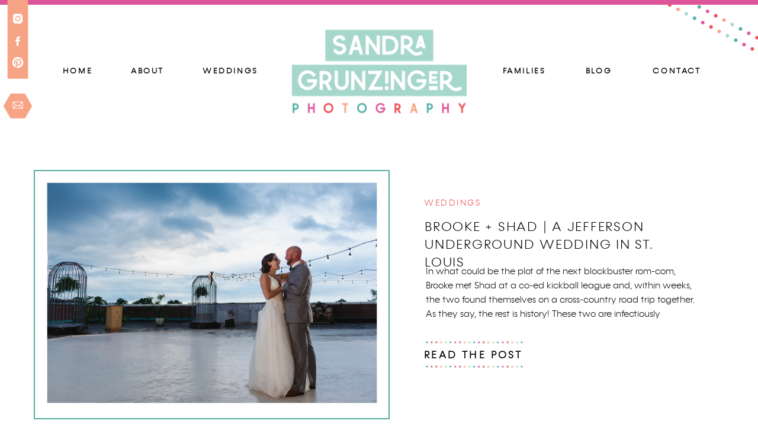

--- FILE ---
content_type: text/html; charset=UTF-8
request_url: https://grunzingerphoto.com/tag/lafayette-square-park/
body_size: 13326
content:
<!DOCTYPE html>
<html lang="en-US" class="d">
<head>

<meta charset="UTF-8" />
<meta name="viewport" content="width=device-width, initial-scale=1" />
<link rel="icon" type="image/png" href="//static.showit.co/200/H5vgc5DGRjSEwag_BMr-GA/159070/favicon-abbreviated.png" />



<style>
@font-face{font-family:Konnect Light;src:url('//static.showit.co/file/SYSm7fZBSuuhbhr5_bd8zA/shared/konnect-light-webfont.woff');}
@font-face{font-family:QUIRK;src:url('//static.showit.co/file/J6srI0OoSBGz88Y-Gq2HJA/shared/quirk.woff');}
@font-face{font-family:Western Love;src:url('//static.showit.co/file/X6nVwedQS1eY3RB-mbVJUw/shared/western_love_regular-webfont.woff');}
</style>
<script id="init_data" type="application/json">
{"mobile":{"w":320,"defaultTrIn":{"type":"fade"},"defaultTrOut":{"type":"fade"}},"desktop":{"w":1200,"defaultTrIn":{"type":"fade"},"defaultTrOut":{"type":"fade"}},"sid":"aedeqn14qyid44qudzpx1g","break":768,"assetURL":"//static.showit.co","contactFormId":"159070/288242","cfAction":"aHR0cHM6Ly9jbGllbnRzZXJ2aWNlLnNob3dpdC5jby9jb250YWN0Zm9ybQ==","sgAction":"aHR0cHM6Ly9jbGllbnRzZXJ2aWNlLnNob3dpdC5jby9zb2NpYWxncmlk","blockData":[{"slug":"mobile-header","visible":"m","states":[],"m":{"w":320,"h":134,"background":{"type":"color","color":"colors-7"},"locking":{"side":"st","scrollOffset":1},"tr":{"in":{"cl":"fadeIn","d":"0.5","dl":"0"},"out":{"cl":"fadeOut","d":"0.5","dl":"0"}}},"d":{"w":1200,"h":233,"background":{"type":"color","color":"colors-7"},"locking":{"scrollOffset":1},"tr":{"in":{"cl":"fadeIn","d":"0.5","dl":"0"},"out":{"cl":"fadeOut","d":"0.5","dl":"0"}}}},{"slug":"header","visible":"d","states":[],"m":{"w":320,"h":134,"background":{"type":"color","color":"colors-7"},"locking":{"side":"st","scrollOffset":1},"tr":{"in":{"cl":"fadeIn","d":"0.5","dl":"0"},"out":{"cl":"fadeOut","d":"0.5","dl":"0"}}},"d":{"w":1200,"h":240,"background":{"type":"color","color":"colors-7"},"locking":{"scrollOffset":1},"tr":{"in":{"cl":"fadeIn","d":"0.5","dl":"0"},"out":{"cl":"fadeOut","d":"0.5","dl":"0"}}}},{"slug":"post-layout-1","visible":"a","states":[],"m":{"w":320,"h":670,"background":{"type":"color","color":"#FFFFFF"},"nature":"dH","tr":{"in":{"cl":"fadeIn","d":"0.5","dl":"0"},"out":{"cl":"fadeOut","d":"0.5","dl":"0"}}},"d":{"w":1200,"h":540,"background":{"type":"color","color":"#FFFFFF"},"locking":{"offset":100},"nature":"dH","tr":{"in":{"cl":"fadeIn","d":"0.5","dl":"0"},"out":{"cl":"fadeOut","d":"0.5","dl":"0"}}},"ps":[{"trigger":"onscreen","type":"show","block":"scrolling-navigation"}]},{"slug":"post-layout-2","visible":"a","states":[],"m":{"w":320,"h":679,"background":{"type":"color","color":"#FFFFFF"},"nature":"dH","tr":{"in":{"cl":"fadeIn","d":"0.5","dl":"0"},"out":{"cl":"fadeOut","d":"0.5","dl":"0"}}},"d":{"w":1200,"h":514,"background":{"type":"color","color":"#FFFFFF"},"locking":{"offset":100},"nature":"dH","tr":{"in":{"cl":"fadeIn","d":"0.5","dl":"0"},"out":{"cl":"fadeOut","d":"0.5","dl":"0"}}}},{"slug":"end-post-loop","visible":"a","states":[],"m":{"w":320,"h":1,"background":{"type":"color","color":"#FFFFFF"},"tr":{"in":{"cl":"fadeIn","d":"0.5","dl":"0"},"out":{"cl":"fadeOut","d":"0.5","dl":"0"}}},"d":{"w":1200,"h":1,"background":{"type":"color","color":"#FFFFFF"},"tr":{"in":{"cl":"fadeIn","d":"0.5","dl":"0"},"out":{"cl":"fadeOut","d":"0.5","dl":"0"}}}},{"slug":"pagination","visible":"a","states":[],"m":{"w":320,"h":81,"background":{"type":"color","color":"colors-3:20"},"nature":"dH","tr":{"in":{"cl":"fadeIn","d":"0.5","dl":"0"},"out":{"cl":"fadeOut","d":"0.5","dl":"0"}}},"d":{"w":1200,"h":125,"background":{"type":"color","color":"colors-3:20"},"tr":{"in":{"cl":"fadeIn","d":"0.5","dl":"0"},"out":{"cl":"fadeOut","d":"0.5","dl":"0"}}}},{"slug":"footer","visible":"a","states":[],"m":{"w":320,"h":283,"background":{"type":"color","color":"colors-7"},"tr":{"in":{"cl":"fadeIn","d":"0.5","dl":"0"},"out":{"cl":"fadeOut","d":"0.5","dl":"0"}}},"d":{"w":1200,"h":324,"background":{"type":"color","color":"colors-7"},"aav":10,"tr":{"in":{"cl":"fadeIn","d":"0.5","dl":"0"},"out":{"cl":"fadeOut","d":"0.5","dl":"0"}}}},{"slug":"mobile-nav","visible":"m","states":[],"m":{"w":320,"h":492,"background":{"type":"color","color":"colors-7"},"locking":{"side":"t"},"tr":{"in":{"cl":"fadeIn","d":"0.5","dl":"0"},"out":{"cl":"fadeOut","d":"0.5","dl":"0"}}},"d":{"w":1200,"h":200,"background":{"type":"color","color":"colors-7"},"tr":{"in":{"cl":"fadeIn","d":"0.5","dl":"0"},"out":{"cl":"fadeOut","d":"0.5","dl":"0"}}}}],"elementData":[{"type":"graphic","visible":"m","id":"mobile-header_0","blockId":"mobile-header","m":{"x":34,"y":12,"w":253,"h":110,"a":0},"d":{"x":519,"y":35,"w":163,"h":163,"a":0},"c":{"key":"fmot8SUeTnKUxU4k-sRuJw/shared/primary-logo.png","aspect_ratio":1}},{"type":"icon","visible":"m","id":"mobile-header_1","blockId":"mobile-header","m":{"x":277,"y":8,"w":37,"h":37,"a":0},"d":{"x":1161,"y":37,"w":35,"h":35,"a":0},"pc":[{"type":"show","block":"mobile-nav"}]},{"type":"graphic","visible":"a","id":"header_0","blockId":"header","m":{"x":113,"y":20,"w":94,"h":94,"a":0},"d":{"x":997,"y":21,"w":348,"h":56,"a":28,"lockH":"r"},"c":{"key":"QiRqZYpGTXO_qlAYvv0Itw/shared/hex-pattern-for-white-bg.png","aspect_ratio":1}},{"type":"graphic","visible":"a","id":"header_1","blockId":"header","m":{"x":113,"y":20,"w":94,"h":94,"a":0},"d":{"x":989,"y":40,"w":348,"h":56,"a":28,"lockH":"r"},"c":{"key":"QiRqZYpGTXO_qlAYvv0Itw/shared/hex-pattern-for-white-bg.png","aspect_ratio":1}},{"type":"icon","visible":"m","id":"header_2","blockId":"header","m":{"x":265,"y":12,"w":37,"h":37,"a":0},"d":{"x":1161,"y":37,"w":35,"h":35,"a":0},"pc":[{"type":"show","block":"mobile-nav"}]},{"type":"graphic","visible":"a","id":"header_3","blockId":"header","m":{"x":80,"y":12,"w":160,"h":111,"a":0},"d":{"x":414,"y":37,"w":373,"h":167,"a":0},"c":{"key":"fmot8SUeTnKUxU4k-sRuJw/shared/primary-logo.png","aspect_ratio":1}},{"type":"text","visible":"a","id":"header_4","blockId":"header","m":{"x":109,"y":58,"w":102.60000000000001,"h":19,"a":0},"d":{"x":28,"y":109,"w":126,"h":24,"a":0}},{"type":"text","visible":"a","id":"header_5","blockId":"header","m":{"x":119,"y":68,"w":102.60000000000001,"h":19,"a":0},"d":{"x":146,"y":109,"w":126,"h":24,"a":0}},{"type":"text","visible":"a","id":"header_6","blockId":"header","m":{"x":119,"y":68,"w":102.60000000000001,"h":19,"a":0},"d":{"x":286,"y":109,"w":126,"h":24,"a":0}},{"type":"text","visible":"a","id":"header_7","blockId":"header","m":{"x":109,"y":58,"w":102.60000000000001,"h":19,"a":0},"d":{"x":782,"y":109,"w":126,"h":24,"a":0}},{"type":"text","visible":"a","id":"header_8","blockId":"header","m":{"x":119,"y":68,"w":102.60000000000001,"h":19,"a":0},"d":{"x":930,"y":109,"w":82,"h":24,"a":0}},{"type":"text","visible":"a","id":"header_9","blockId":"header","m":{"x":119,"y":68,"w":102.60000000000001,"h":19,"a":0},"d":{"x":1040,"y":109,"w":126,"h":24,"a":0}},{"type":"simple","visible":"a","id":"header_10","blockId":"header","m":{"x":48,"y":20,"w":224,"h":93.8,"a":0},"d":{"x":-49,"y":0,"w":1312,"h":8,"a":0,"lockH":"s"}},{"type":"graphic","visible":"a","id":"header_11","blockId":"header","m":{"x":113,"y":20,"w":94,"h":94,"a":0},"d":{"x":-6,"y":-58,"w":72,"h":313,"a":0,"lockH":"l"},"c":{"key":"7PRQu-RwStyUjH3l0lRe6Q/shared/exclamation-point.png","aspect_ratio":1}},{"type":"icon","visible":"a","id":"header_12","blockId":"header","m":{"x":135,"y":42,"w":50,"h":50,"a":0},"d":{"x":18,"y":21,"w":24,"h":21,"a":0,"lockH":"l"}},{"type":"icon","visible":"a","id":"header_13","blockId":"header","m":{"x":135,"y":42,"w":50,"h":50,"a":0},"d":{"x":18,"y":59,"w":24,"h":21,"a":0,"lockH":"l"}},{"type":"icon","visible":"a","id":"header_14","blockId":"header","m":{"x":135,"y":42,"w":50,"h":50,"a":0},"d":{"x":18,"y":95,"w":24,"h":21,"a":0,"lockH":"l"}},{"type":"icon","visible":"a","id":"header_15","blockId":"header","m":{"x":135,"y":42,"w":50,"h":50,"a":0},"d":{"x":18,"y":167,"w":24,"h":21,"a":0,"lockH":"l"}},{"type":"simple","visible":"a","id":"post-layout-1_0","blockId":"post-layout-1","m":{"x":7,"y":153,"w":307,"h":213,"a":0},"d":{"x":17,"y":47,"w":601,"h":421,"a":0}},{"type":"graphic","visible":"a","id":"post-layout-1_1","blockId":"post-layout-1","m":{"x":13,"y":159,"w":296,"h":202,"a":0,"gs":{"t":"cover","s":50}},"d":{"x":36,"y":64,"w":564,"h":381,"a":0,"gs":{"t":"cover","s":50}},"c":{"key":"iETLDK8KTGyl6xJJxYhEgQ/shared/facebook-evans_2862-1.jpg","aspect_ratio":0.66553}},{"type":"text","visible":"a","id":"post-layout-1_2","blockId":"post-layout-1","m":{"x":0,"y":53,"w":320,"h":91,"a":0},"d":{"x":677,"y":128,"w":453,"h":63,"a":0}},{"type":"text","visible":"a","id":"post-layout-1_3","blockId":"post-layout-1","m":{"x":11,"y":382,"w":302,"h":206,"a":0},"d":{"x":679,"y":206,"w":456,"h":100,"a":0}},{"type":"text","visible":"a","id":"post-layout-1_4","blockId":"post-layout-1","m":{"x":10,"y":27,"w":299,"h":20,"a":0},"d":{"x":676,"y":93,"w":253,"h":20,"a":0}},{"type":"graphic","visible":"a","id":"post-layout-1_5","blockId":"post-layout-1","m":{"x":86,"y":559,"w":148,"h":59,"a":0},"d":{"x":673,"y":368,"w":176,"h":22,"a":0},"c":{"key":"QiRqZYpGTXO_qlAYvv0Itw/shared/hex-pattern-for-white-bg.png","aspect_ratio":1}},{"type":"graphic","visible":"a","id":"post-layout-1_6","blockId":"post-layout-1","m":{"x":86,"y":607,"w":148,"h":59,"a":0},"d":{"x":673,"y":327,"w":176,"h":22,"a":0},"c":{"key":"QiRqZYpGTXO_qlAYvv0Itw/shared/hex-pattern-for-white-bg.png","aspect_ratio":1}},{"type":"text","visible":"a","id":"post-layout-1_7","blockId":"post-layout-1","m":{"x":35,"y":602,"w":250,"h":21,"a":0},"d":{"x":676,"y":349,"w":257,"h":18,"a":0}},{"type":"simple","visible":"a","id":"post-layout-2_0","blockId":"post-layout-2","m":{"x":4,"y":172,"w":312,"h":195,"a":0},"d":{"x":578,"y":41,"w":601,"h":421,"a":0}},{"type":"graphic","visible":"a","id":"post-layout-2_1","blockId":"post-layout-2","m":{"x":10,"y":178,"w":300,"h":183,"a":0,"gs":{"t":"cover","s":50}},"d":{"x":597,"y":58,"w":564,"h":381,"a":0,"gs":{"t":"cover","s":50}},"c":{"key":"Z1vfOpIgQ3eDaaBzfAeq1w/shared/stl_forest_park_wedding_photographer_0907.jpg","aspect_ratio":1.49031}},{"type":"text","visible":"a","id":"post-layout-2_2","blockId":"post-layout-2","m":{"x":0,"y":40,"w":320,"h":115,"a":0},"d":{"x":70,"y":129,"w":453,"h":63,"a":0}},{"type":"text","visible":"a","id":"post-layout-2_3","blockId":"post-layout-2","m":{"x":19,"y":381,"w":288,"h":206,"a":0},"d":{"x":72,"y":207,"w":456,"h":100,"a":0}},{"type":"text","visible":"a","id":"post-layout-2_4","blockId":"post-layout-2","m":{"x":52,"y":14,"w":217,"h":31,"a":0},"d":{"x":69,"y":94,"w":253,"h":20,"a":0}},{"type":"graphic","visible":"a","id":"post-layout-2_5","blockId":"post-layout-2","m":{"x":86,"y":622,"w":148,"h":59,"a":0},"d":{"x":66,"y":369,"w":176,"h":22,"a":0},"c":{"key":"QiRqZYpGTXO_qlAYvv0Itw/shared/hex-pattern-for-white-bg.png","aspect_ratio":1}},{"type":"graphic","visible":"a","id":"post-layout-2_6","blockId":"post-layout-2","m":{"x":86,"y":576,"w":148,"h":59,"a":0},"d":{"x":66,"y":328,"w":176,"h":22,"a":0},"c":{"key":"QiRqZYpGTXO_qlAYvv0Itw/shared/hex-pattern-for-white-bg.png","aspect_ratio":1}},{"type":"text","visible":"a","id":"post-layout-2_7","blockId":"post-layout-2","m":{"x":35,"y":618,"w":250,"h":21,"a":0},"d":{"x":69,"y":350,"w":257,"h":18,"a":0}},{"type":"text","visible":"a","id":"pagination_0","blockId":"pagination","m":{"x":177,"y":29,"w":123,"h":26,"a":0},"d":{"x":644,"y":48,"w":495.02,"h":29.002,"a":0}},{"type":"text","visible":"a","id":"pagination_1","blockId":"pagination","m":{"x":20,"y":29,"w":142,"h":22,"a":0},"d":{"x":50,"y":50,"w":527.021,"h":29.022,"a":0}},{"type":"simple","visible":"a","id":"footer_0","blockId":"footer","m":{"x":1,"y":182,"w":320,"h":104,"a":0},"d":{"x":0,"y":262,"w":1201,"h":64,"a":0,"lockH":"s"}},{"type":"text","visible":"a","id":"footer_1","blockId":"footer","m":{"x":7,"y":205,"w":308,"h":71,"a":0},"d":{"x":120,"y":284,"w":960,"h":18,"a":0}},{"type":"social","visible":"a","id":"footer_2","blockId":"footer","m":{"x":4,"y":10,"w":310,"h":162,"a":0},"d":{"x":13,"y":19,"w":1168,"h":224,"a":0,"lockH":"s"}},{"type":"graphic","visible":"a","id":"mobile-nav_0","blockId":"mobile-nav","m":{"x":174,"y":379,"w":195,"h":190,"a":12},"d":{"x":530,"y":30,"w":140,"h":140,"a":0},"c":{"key":"Yo9MKFguQ_iOAbtQL0FeZw/shared/teal_-hexagon-outline.png","aspect_ratio":1}},{"type":"text","visible":"a","id":"mobile-nav_1","blockId":"mobile-nav","m":{"x":110,"y":221,"w":100,"h":31,"a":0},"d":{"x":220,"y":121,"w":78,"h":24,"a":0},"pc":[{"type":"hide","block":"mobile-nav"}]},{"type":"text","visible":"a","id":"mobile-nav_2","blockId":"mobile-nav","m":{"x":98,"y":266,"w":125,"h":34,"a":0},"d":{"x":344,"y":120,"w":113,"h":24,"a":0},"pc":[{"type":"hide","block":"mobile-nav"}]},{"type":"text","visible":"a","id":"mobile-nav_3","blockId":"mobile-nav","m":{"x":92,"y":308,"w":136,"h":30,"a":0},"d":{"x":736,"y":120,"w":124,"h":23,"a":0},"pc":[{"type":"hide","block":"mobile-nav"}]},{"type":"text","visible":"a","id":"mobile-nav_4","blockId":"mobile-nav","m":{"x":110,"y":353,"w":100,"h":33,"a":0},"d":{"x":896,"y":119,"w":70,"h":23,"a":0},"pc":[{"type":"hide","block":"mobile-nav"}]},{"type":"text","visible":"a","id":"mobile-nav_5","blockId":"mobile-nav","m":{"x":97,"y":397,"w":127,"h":33,"a":0},"d":{"x":1013,"y":119,"w":93,"h":23,"a":0},"pc":[{"type":"hide","block":"mobile-nav"}]},{"type":"text","visible":"a","id":"mobile-nav_6","blockId":"mobile-nav","m":{"x":110,"y":180,"w":100,"h":38,"a":0},"d":{"x":110,"y":121,"w":64,"h":24,"a":0},"pc":[{"type":"hide","block":"mobile-nav"}]},{"type":"graphic","visible":"a","id":"mobile-nav_7","blockId":"mobile-nav","m":{"x":-19,"y":-76,"w":102,"h":210,"a":320},"d":{"x":530,"y":30,"w":140,"h":140,"a":0},"c":{"key":"QiRqZYpGTXO_qlAYvv0Itw/shared/hex-pattern-for-white-bg.png","aspect_ratio":1}},{"type":"icon","visible":"m","id":"mobile-nav_8","blockId":"mobile-nav","m":{"x":271,"y":14,"w":37,"h":37,"a":0},"d":{"x":1161,"y":37,"w":35,"h":35,"a":0},"pc":[{"type":"hide","block":"mobile-nav"}]},{"type":"graphic","visible":"a","id":"mobile-nav_9","blockId":"mobile-nav","m":{"x":-26,"y":-58,"w":146,"h":210,"a":-40},"d":{"x":530,"y":30,"w":140,"h":140,"a":0},"c":{"key":"QiRqZYpGTXO_qlAYvv0Itw/shared/hex-pattern-for-white-bg.png","aspect_ratio":1}},{"type":"graphic","visible":"m","id":"mobile-nav_10","blockId":"mobile-nav","m":{"x":34,"y":46,"w":253,"h":110,"a":0},"d":{"x":519,"y":35,"w":163,"h":163,"a":0},"c":{"key":"fmot8SUeTnKUxU4k-sRuJw/shared/primary-logo.png","aspect_ratio":1}}]}
</script>
<link
rel="stylesheet"
type="text/css"
href="https://cdnjs.cloudflare.com/ajax/libs/animate.css/3.4.0/animate.min.css"
/>
<script
id="si-jquery"
src="https://ajax.googleapis.com/ajax/libs/jquery/3.5.1/jquery.min.js"
></script>

<script src="//lib.showit.co/engine/1.4.8/showit-lib.min.js"></script>
<script src="//lib.showit.co/engine/1.4.8/showit.min.js"></script>
<script>

function initPage(){

}
</script>
<link rel="stylesheet" type="text/css" href="//lib.showit.co/engine/1.4.8/showit.css" />
<style id="si-page-css">
html.d {}
html.m {}
.d .st-d-title,.d .se-wpt h1 {color:rgba(5,6,6,1);text-transform:uppercase;line-height:1.2;letter-spacing:0em;font-size:60px;text-align:center;font-family:'QUIRK';font-weight:400;font-style:normal;}
.d .se-wpt h1 {margin-bottom:30px;}
.d .st-d-title.se-rc a {color:rgba(5,6,6,1);}
.d .st-d-title.se-rc a:hover {text-decoration:underline;color:rgba(5,6,6,1);opacity:0.8;}
.m .st-m-title,.m .se-wpt h1 {color:rgba(5,6,6,1);text-transform:uppercase;line-height:1.2;letter-spacing:0em;font-size:30px;text-align:center;font-family:'QUIRK';font-weight:400;font-style:normal;}
.m .se-wpt h1 {margin-bottom:20px;}
.m .st-m-title.se-rc a {color:rgba(5,6,6,1);}
.m .st-m-title.se-rc a:hover {text-decoration:underline;color:rgba(5,6,6,1);opacity:0.8;}
.d .st-d-heading,.d .se-wpt h2 {color:rgba(222,84,152,1);line-height:1.2;letter-spacing:0em;font-size:40px;text-align:center;font-family:'Western Love';font-weight:400;font-style:normal;}
.d .se-wpt h2 {margin-bottom:24px;}
.d .st-d-heading.se-rc a {color:rgba(222,84,152,1);}
.d .st-d-heading.se-rc a:hover {text-decoration:underline;color:rgba(222,84,152,1);opacity:0.8;}
.m .st-m-heading,.m .se-wpt h2 {color:rgba(222,84,152,1);line-height:1.2;letter-spacing:0em;font-size:26px;text-align:center;font-family:'Western Love';font-weight:400;font-style:normal;}
.m .se-wpt h2 {margin-bottom:20px;}
.m .st-m-heading.se-rc a {color:rgba(222,84,152,1);}
.m .st-m-heading.se-rc a:hover {text-decoration:underline;color:rgba(222,84,152,1);opacity:0.8;}
.d .st-d-subheading,.d .se-wpt h3 {color:rgba(84,171,160,1);text-transform:uppercase;line-height:1.8;letter-spacing:0.1em;font-size:14px;text-align:center;font-family:'Konnect Light';font-weight:400;font-style:normal;}
.d .se-wpt h3 {margin-bottom:18px;}
.d .st-d-subheading.se-rc a {color:rgba(84,171,160,1);}
.d .st-d-subheading.se-rc a:hover {text-decoration:underline;color:rgba(84,171,160,1);opacity:0.8;}
.m .st-m-subheading,.m .se-wpt h3 {color:rgba(84,171,160,1);text-transform:uppercase;line-height:1.8;letter-spacing:0.1em;font-size:12px;text-align:center;font-family:'Konnect Light';font-weight:400;font-style:normal;}
.m .se-wpt h3 {margin-bottom:18px;}
.m .st-m-subheading.se-rc a {color:rgba(84,171,160,1);}
.m .st-m-subheading.se-rc a:hover {text-decoration:underline;color:rgba(84,171,160,1);opacity:0.8;}
.d .st-d-paragraph {color:rgba(5,6,6,1);line-height:1.8;letter-spacing:0em;font-size:16px;text-align:left;font-family:'Konnect Light';font-weight:400;font-style:normal;}
.d .se-wpt p {margin-bottom:16px;}
.d .st-d-paragraph.se-rc a {color:rgba(5,6,6,1);}
.d .st-d-paragraph.se-rc a:hover {text-decoration:underline;color:rgba(5,6,6,1);opacity:0.8;}
.m .st-m-paragraph {color:rgba(5,6,6,1);line-height:1.8;letter-spacing:0em;font-size:14px;text-align:justify;font-family:'Konnect Light';font-weight:400;font-style:normal;}
.m .se-wpt p {margin-bottom:16px;}
.m .st-m-paragraph.se-rc a {color:rgba(5,6,6,1);}
.m .st-m-paragraph.se-rc a:hover {text-decoration:underline;color:rgba(5,6,6,1);opacity:0.8;}
.sib-mobile-header {z-index:1;}
.m .sib-mobile-header {height:134px;}
.d .sib-mobile-header {height:233px;display:none;}
.m .sib-mobile-header .ss-bg {background-color:rgba(255,255,255,1);}
.d .sib-mobile-header .ss-bg {background-color:rgba(255,255,255,1);}
.d .sie-mobile-header_0 {left:519px;top:35px;width:163px;height:163px;display:none;}
.m .sie-mobile-header_0 {left:34px;top:12px;width:253px;height:110px;}
.d .sie-mobile-header_0 .se-img {background-repeat:no-repeat;background-size:cover;background-position:50% 50%;}
.m .sie-mobile-header_0 .se-img {background-repeat:no-repeat;background-size:cover;background-position:50% 50%;}
.d .sie-mobile-header_1 {left:1161px;top:37px;width:35px;height:35px;display:none;}
.m .sie-mobile-header_1 {left:277px;top:8px;width:37px;height:37px;}
.d .sie-mobile-header_1 svg {fill:rgba(222,84,152,1);}
.m .sie-mobile-header_1 svg {fill:rgba(222,84,152,1);}
.sib-header {z-index:5;}
.m .sib-header {height:134px;display:none;}
.d .sib-header {height:240px;}
.m .sib-header .ss-bg {background-color:rgba(255,255,255,1);}
.d .sib-header .ss-bg {background-color:rgba(255,255,255,1);}
.d .sie-header_0 {left:997px;top:21px;width:348px;height:56px;}
.m .sie-header_0 {left:113px;top:20px;width:94px;height:94px;}
.d .sie-header_0 .se-img {background-repeat:no-repeat;background-size:cover;background-position:50% 50%;}
.m .sie-header_0 .se-img {background-repeat:no-repeat;background-size:cover;background-position:50% 50%;}
.d .sie-header_1 {left:989px;top:40px;width:348px;height:56px;}
.m .sie-header_1 {left:113px;top:20px;width:94px;height:94px;}
.d .sie-header_1 .se-img {background-repeat:no-repeat;background-size:cover;background-position:50% 50%;}
.m .sie-header_1 .se-img {background-repeat:no-repeat;background-size:cover;background-position:50% 50%;}
.d .sie-header_2 {left:1161px;top:37px;width:35px;height:35px;display:none;}
.m .sie-header_2 {left:265px;top:12px;width:37px;height:37px;}
.d .sie-header_2 svg {fill:rgba(222,84,152,1);}
.m .sie-header_2 svg {fill:rgba(222,84,152,1);}
.d .sie-header_3 {left:414px;top:37px;width:373px;height:167px;}
.m .sie-header_3 {left:80px;top:12px;width:160px;height:111px;}
.d .sie-header_3 .se-img {background-repeat:no-repeat;background-size:cover;background-position:50% 50%;}
.m .sie-header_3 .se-img {background-repeat:no-repeat;background-size:cover;background-position:50% 50%;}
.d .sie-header_4 {left:28px;top:109px;width:126px;height:24px;}
.m .sie-header_4 {left:109px;top:58px;width:102.60000000000001px;height:19px;}
.d .sie-header_4-text {color:rgba(5,6,6,1);letter-spacing:0.2em;font-size:13px;text-align:center;}
.d .sie-header_5 {left:146px;top:109px;width:126px;height:24px;}
.m .sie-header_5 {left:119px;top:68px;width:102.60000000000001px;height:19px;}
.d .sie-header_5-text {color:rgba(5,6,6,1);letter-spacing:0.2em;font-size:13px;text-align:center;}
.d .sie-header_6 {left:286px;top:109px;width:126px;height:24px;}
.m .sie-header_6 {left:119px;top:68px;width:102.60000000000001px;height:19px;}
.d .sie-header_6-text {color:rgba(5,6,6,1);letter-spacing:0.2em;font-size:13px;text-align:center;}
.d .sie-header_7 {left:782px;top:109px;width:126px;height:24px;}
.m .sie-header_7 {left:109px;top:58px;width:102.60000000000001px;height:19px;}
.d .sie-header_7-text {color:rgba(5,6,6,1);letter-spacing:0.2em;font-size:13px;text-align:center;}
.d .sie-header_8 {left:930px;top:109px;width:82px;height:24px;}
.m .sie-header_8 {left:119px;top:68px;width:102.60000000000001px;height:19px;}
.d .sie-header_8-text {color:rgba(5,6,6,1);letter-spacing:0.2em;font-size:13px;text-align:center;}
.d .sie-header_9 {left:1040px;top:109px;width:126px;height:24px;}
.m .sie-header_9 {left:119px;top:68px;width:102.60000000000001px;height:19px;}
.d .sie-header_9-text {color:rgba(5,6,6,1);letter-spacing:0.2em;font-size:13px;text-align:center;}
.d .sie-header_10 {left:-49px;top:0px;width:1312px;height:8px;}
.m .sie-header_10 {left:48px;top:20px;width:224px;height:93.8px;}
.d .sie-header_10 .se-simple {background-color:rgba(222,84,152,1);}
.m .sie-header_10 .se-simple {background-color:rgba(5,6,6,1);}
.d .sie-header_11 {left:-6px;top:-58px;width:72px;height:313px;}
.m .sie-header_11 {left:113px;top:20px;width:94px;height:94px;}
.d .sie-header_11 .se-img {background-repeat:no-repeat;background-size:cover;background-position:50% 50%;}
.m .sie-header_11 .se-img {background-repeat:no-repeat;background-size:cover;background-position:50% 50%;}
.d .sie-header_12 {left:18px;top:21px;width:24px;height:21px;}
.m .sie-header_12 {left:135px;top:42px;width:50px;height:50px;}
.d .sie-header_12 svg {fill:rgba(255,255,255,1);}
.m .sie-header_12 svg {fill:rgba(222,84,152,1);}
.d .sie-header_13 {left:18px;top:59px;width:24px;height:21px;}
.m .sie-header_13 {left:135px;top:42px;width:50px;height:50px;}
.d .sie-header_13 svg {fill:rgba(255,255,255,1);}
.m .sie-header_13 svg {fill:rgba(222,84,152,1);}
.d .sie-header_14 {left:18px;top:95px;width:24px;height:21px;}
.m .sie-header_14 {left:135px;top:42px;width:50px;height:50px;}
.d .sie-header_14 svg {fill:rgba(255,255,255,1);}
.m .sie-header_14 svg {fill:rgba(222,84,152,1);}
.d .sie-header_15 {left:18px;top:167px;width:24px;height:21px;}
.m .sie-header_15 {left:135px;top:42px;width:50px;height:50px;}
.d .sie-header_15 svg {fill:rgba(255,255,255,1);}
.m .sie-header_15 svg {fill:rgba(222,84,152,1);}
.sib-post-layout-1 {z-index:1;}
.m .sib-post-layout-1 {height:670px;}
.d .sib-post-layout-1 {height:540px;}
.m .sib-post-layout-1 .ss-bg {background-color:rgba(255,255,255,1);}
.d .sib-post-layout-1 .ss-bg {background-color:rgba(255,255,255,1);}
.m .sib-post-layout-1.sb-nm-dH .sc {height:670px;}
.d .sib-post-layout-1.sb-nd-dH .sc {height:540px;}
.d .sie-post-layout-1_0 {left:17px;top:47px;width:601px;height:421px;}
.m .sie-post-layout-1_0 {left:7px;top:153px;width:307px;height:213px;}
.d .sie-post-layout-1_0 .se-simple {border-color:rgba(84,171,160,1);border-width:2px;background-color:rgba(255,255,255,1);border-style:solid;border-radius:inherit;}
.m .sie-post-layout-1_0 .se-simple {border-color:rgba(84,171,160,1);border-width:2px;background-color:rgba(255,255,255,1);border-style:solid;border-radius:inherit;}
.d .sie-post-layout-1_1 {left:36px;top:64px;width:564px;height:381px;}
.m .sie-post-layout-1_1 {left:13px;top:159px;width:296px;height:202px;}
.d .sie-post-layout-1_1 .se-img img {object-fit: cover;object-position: 50% 50%;height: 100%;width: 100%;}
.m .sie-post-layout-1_1 .se-img img {object-fit: cover;object-position: 50% 50%;height: 100%;width: 100%;}
.d .sie-post-layout-1_2 {left:677px;top:128px;width:453px;height:63px;}
.m .sie-post-layout-1_2 {left:0px;top:53px;width:320px;height:91px;}
.d .sie-post-layout-1_2-text {color:rgba(5,6,6,1);text-transform:uppercase;line-height:1.4;letter-spacing:0.08em;font-size:22px;text-align:left;font-family:'Konnect Light';font-weight:400;font-style:normal;}
.m .sie-post-layout-1_2-text {color:rgba(5,6,6,1);text-transform:uppercase;line-height:1.4;letter-spacing:0.08em;font-size:20px;text-align:center;font-family:'Konnect Light';font-weight:400;font-style:normal;}
.d .sie-post-layout-1_3 {left:679px;top:206px;width:456px;height:100px;}
.m .sie-post-layout-1_3 {left:11px;top:382px;width:302px;height:206px;}
.d .sie-post-layout-1_3-text {line-height:1.6;font-size:15px;overflow:hidden;}
.m .sie-post-layout-1_3-text {color:rgba(5,6,6,1);text-transform:none;line-height:1.5;font-size:14px;text-align:center;overflow:hidden;}
.d .sie-post-layout-1_4 {left:676px;top:93px;width:253px;height:20px;}
.m .sie-post-layout-1_4 {left:10px;top:27px;width:299px;height:20px;}
.d .sie-post-layout-1_4-text {color:rgba(235,77,81,1);text-transform:uppercase;line-height:1.4;letter-spacing:0.18em;font-size:14px;text-align:left;font-family:'Konnect Light';font-weight:400;font-style:normal;}
.m .sie-post-layout-1_4-text {color:rgba(235,77,81,1);text-transform:uppercase;line-height:1.4;letter-spacing:0.18em;font-size:12px;text-align:center;font-family:'Konnect Light';font-weight:400;font-style:normal;}
.d .sie-post-layout-1_5 {left:673px;top:368px;width:176px;height:22px;}
.m .sie-post-layout-1_5 {left:86px;top:559px;width:148px;height:59px;}
.d .sie-post-layout-1_5 .se-img {background-repeat:no-repeat;background-size:cover;background-position:50% 50%;}
.m .sie-post-layout-1_5 .se-img {background-repeat:no-repeat;background-size:cover;background-position:50% 50%;}
.d .sie-post-layout-1_6 {left:673px;top:327px;width:176px;height:22px;}
.m .sie-post-layout-1_6 {left:86px;top:607px;width:148px;height:59px;}
.d .sie-post-layout-1_6 .se-img {background-repeat:no-repeat;background-size:cover;background-position:50% 50%;}
.m .sie-post-layout-1_6 .se-img {background-repeat:no-repeat;background-size:cover;background-position:50% 50%;}
.d .sie-post-layout-1_7 {left:676px;top:349px;width:257px;height:18px;}
.m .sie-post-layout-1_7 {left:35px;top:602px;width:250px;height:21px;}
.d .sie-post-layout-1_7-text {color:rgba(5,6,6,1);text-transform:none;line-height:1.3;letter-spacing:0.2em;font-size:17px;text-align:left;}
.m .sie-post-layout-1_7-text {color:rgba(5,6,6,1);text-transform:none;line-height:1.3;letter-spacing:0.1em;font-size:17px;text-align:center;}
.sib-post-layout-2 {z-index:1;}
.m .sib-post-layout-2 {height:679px;}
.d .sib-post-layout-2 {height:514px;}
.m .sib-post-layout-2 .ss-bg {background-color:rgba(255,255,255,1);}
.d .sib-post-layout-2 .ss-bg {background-color:rgba(255,255,255,1);}
.m .sib-post-layout-2.sb-nm-dH .sc {height:679px;}
.d .sib-post-layout-2.sb-nd-dH .sc {height:514px;}
.d .sie-post-layout-2_0 {left:578px;top:41px;width:601px;height:421px;}
.m .sie-post-layout-2_0 {left:4px;top:172px;width:312px;height:195px;}
.d .sie-post-layout-2_0 .se-simple {border-color:rgba(84,171,160,1);border-width:2px;background-color:rgba(255,255,255,1);border-style:solid;border-radius:inherit;}
.m .sie-post-layout-2_0 .se-simple {border-color:rgba(84,171,160,0.2);border-width:2px;background-color:rgba(255,255,255,1);border-style:solid;border-radius:inherit;}
.d .sie-post-layout-2_1 {left:597px;top:58px;width:564px;height:381px;}
.m .sie-post-layout-2_1 {left:10px;top:178px;width:300px;height:183px;}
.d .sie-post-layout-2_1 .se-img img {object-fit: cover;object-position: 50% 50%;height: 100%;width: 100%;}
.m .sie-post-layout-2_1 .se-img img {object-fit: cover;object-position: 50% 50%;height: 100%;width: 100%;}
.d .sie-post-layout-2_2 {left:70px;top:129px;width:453px;height:63px;}
.m .sie-post-layout-2_2 {left:0px;top:40px;width:320px;height:115px;}
.d .sie-post-layout-2_2-text {color:rgba(5,6,6,1);text-transform:uppercase;line-height:1.4;letter-spacing:0.08em;font-size:22px;text-align:left;font-family:'Konnect Light';font-weight:400;font-style:normal;}
.m .sie-post-layout-2_2-text {color:rgba(5,6,6,1);text-transform:uppercase;line-height:1.4;letter-spacing:0.08em;font-size:20px;text-align:center;font-family:'Konnect Light';font-weight:400;font-style:normal;}
.d .sie-post-layout-2_3 {left:72px;top:207px;width:456px;height:100px;}
.m .sie-post-layout-2_3 {left:19px;top:381px;width:288px;height:206px;}
.d .sie-post-layout-2_3-text {line-height:1.6;font-size:15px;overflow:hidden;}
.m .sie-post-layout-2_3-text {color:rgba(5,6,6,1);text-transform:none;line-height:1.5;font-size:14px;text-align:center;overflow:hidden;}
.d .sie-post-layout-2_4 {left:69px;top:94px;width:253px;height:20px;}
.m .sie-post-layout-2_4 {left:52px;top:14px;width:217px;height:31px;}
.d .sie-post-layout-2_4-text {color:rgba(235,77,81,1);text-transform:uppercase;line-height:1.4;letter-spacing:0.18em;font-size:14px;text-align:left;font-family:'Konnect Light';font-weight:400;font-style:normal;}
.m .sie-post-layout-2_4-text {color:rgba(235,77,81,1);text-transform:uppercase;line-height:1.4;letter-spacing:0.18em;font-size:12px;text-align:center;font-family:'Konnect Light';font-weight:400;font-style:normal;}
.d .sie-post-layout-2_5 {left:66px;top:369px;width:176px;height:22px;}
.m .sie-post-layout-2_5 {left:86px;top:622px;width:148px;height:59px;}
.d .sie-post-layout-2_5 .se-img {background-repeat:no-repeat;background-size:cover;background-position:50% 50%;}
.m .sie-post-layout-2_5 .se-img {background-repeat:no-repeat;background-size:cover;background-position:50% 50%;}
.d .sie-post-layout-2_6 {left:66px;top:328px;width:176px;height:22px;}
.m .sie-post-layout-2_6 {left:86px;top:576px;width:148px;height:59px;}
.d .sie-post-layout-2_6 .se-img {background-repeat:no-repeat;background-size:cover;background-position:50% 50%;}
.m .sie-post-layout-2_6 .se-img {background-repeat:no-repeat;background-size:cover;background-position:50% 50%;}
.d .sie-post-layout-2_7 {left:69px;top:350px;width:257px;height:18px;}
.m .sie-post-layout-2_7 {left:35px;top:618px;width:250px;height:21px;}
.d .sie-post-layout-2_7-text {color:rgba(5,6,6,1);text-transform:none;line-height:1.3;letter-spacing:0.2em;font-size:17px;text-align:left;}
.m .sie-post-layout-2_7-text {color:rgba(5,6,6,1);text-transform:none;line-height:1.3;letter-spacing:0.1em;font-size:17px;text-align:center;}
.m .sib-end-post-loop {height:1px;}
.d .sib-end-post-loop {height:1px;}
.m .sib-end-post-loop .ss-bg {background-color:rgba(255,255,255,1);}
.d .sib-end-post-loop .ss-bg {background-color:rgba(255,255,255,1);}
.m .sib-pagination {height:81px;}
.d .sib-pagination {height:125px;}
.m .sib-pagination .ss-bg {background-color:rgba(235,77,81,0.2);}
.d .sib-pagination .ss-bg {background-color:rgba(235,77,81,0.2);}
.m .sib-pagination.sb-nm-dH .sc {height:81px;}
.d .sie-pagination_0 {left:644px;top:48px;width:495.02px;height:29.002px;}
.m .sie-pagination_0 {left:177px;top:29px;width:123px;height:26px;}
.d .sie-pagination_0-text {color:rgba(5,6,6,1);text-align:right;}
.m .sie-pagination_0-text {color:rgba(5,6,6,1);text-align:right;}
.d .sie-pagination_1 {left:50px;top:50px;width:527.021px;height:29.022px;}
.m .sie-pagination_1 {left:20px;top:29px;width:142px;height:22px;}
.d .sie-pagination_1-text {color:rgba(5,6,6,1);text-align:left;}
.m .sie-pagination_1-text {color:rgba(5,6,6,1);text-align:left;}
.sib-footer {z-index:3;}
.m .sib-footer {height:283px;}
.d .sib-footer {height:324px;}
.m .sib-footer .ss-bg {background-color:rgba(255,255,255,1);}
.d .sib-footer .ss-bg {background-color:rgba(255,255,255,1);}
.d .sie-footer_0 {left:0px;top:262px;width:1201px;height:64px;}
.m .sie-footer_0 {left:1px;top:182px;width:320px;height:104px;}
.d .sie-footer_0 .se-simple {background-color:rgba(222,84,152,1);}
.m .sie-footer_0 .se-simple {background-color:rgba(222,84,152,1);}
.d .sie-footer_1 {left:120px;top:284px;width:960px;height:18px;}
.m .sie-footer_1 {left:7px;top:205px;width:308px;height:71px;}
.d .sie-footer_1-text {color:rgba(255,255,255,1);text-transform:uppercase;letter-spacing:0.2em;font-size:10px;text-align:center;}
.m .sie-footer_1-text {color:rgba(255,255,255,1);text-transform:uppercase;letter-spacing:0.2em;font-size:10px;text-align:center;}
.d .sie-footer_2 {left:13px;top:19px;width:1168px;height:224px;}
.m .sie-footer_2 {left:4px;top:10px;width:310px;height:162px;}
.sie-footer_2 {overflow:hidden;}
.sie-footer_2 .si-social-grid {overflow:hidden;}
.d .sie-footer_2 .sg-img-container {display:grid;justify-content:center;grid-template-columns:repeat(auto-fit, 224px);gap:5px;}
.m .sie-footer_2 .sg-img-container {display:grid;justify-content:center;grid-template-columns:repeat(auto-fit, 162px);gap:5px;}
.sie-footer_2 img {border:none;object-fit:cover;max-height:100%;}
.d .sie-footer_2 .si-social-image {height:224px;width:224px;}
.m .sie-footer_2 .si-social-image {height:162px;width:162px;}
.sib-mobile-nav {z-index:2;}
.m .sib-mobile-nav {height:492px;display:none;}
.d .sib-mobile-nav {height:200px;display:none;}
.m .sib-mobile-nav .ss-bg {background-color:rgba(255,255,255,1);}
.d .sib-mobile-nav .ss-bg {background-color:rgba(255,255,255,1);}
.d .sie-mobile-nav_0 {left:530px;top:30px;width:140px;height:140px;}
.m .sie-mobile-nav_0 {left:174px;top:379px;width:195px;height:190px;}
.d .sie-mobile-nav_0 .se-img {background-repeat:no-repeat;background-size:cover;background-position:50% 50%;}
.m .sie-mobile-nav_0 .se-img {background-repeat:no-repeat;background-size:cover;background-position:50% 50%;}
.d .sie-mobile-nav_1 {left:220px;top:121px;width:78px;height:24px;}
.m .sie-mobile-nav_1 {left:110px;top:221px;width:100px;height:31px;}
.d .sie-mobile-nav_1-text {text-transform:uppercase;letter-spacing:0.1em;font-size:16px;text-align:center;}
.m .sie-mobile-nav_1-text {text-transform:uppercase;letter-spacing:0.1em;font-size:16px;text-align:center;}
.d .sie-mobile-nav_2 {left:344px;top:120px;width:113px;height:24px;}
.m .sie-mobile-nav_2 {left:98px;top:266px;width:125px;height:34px;}
.d .sie-mobile-nav_2-text {text-transform:uppercase;letter-spacing:0.1em;font-size:16px;text-align:center;}
.m .sie-mobile-nav_2-text {text-transform:uppercase;letter-spacing:0.1em;font-size:16px;text-align:center;}
.d .sie-mobile-nav_3 {left:736px;top:120px;width:124px;height:23px;}
.m .sie-mobile-nav_3 {left:92px;top:308px;width:136px;height:30px;}
.d .sie-mobile-nav_3-text {text-transform:uppercase;letter-spacing:0.1em;font-size:16px;text-align:center;}
.m .sie-mobile-nav_3-text {text-transform:uppercase;letter-spacing:0.1em;font-size:16px;text-align:center;}
.d .sie-mobile-nav_4 {left:896px;top:119px;width:70px;height:23px;}
.m .sie-mobile-nav_4 {left:110px;top:353px;width:100px;height:33px;}
.d .sie-mobile-nav_4-text {text-transform:uppercase;letter-spacing:0.1em;font-size:16px;text-align:center;}
.m .sie-mobile-nav_4-text {text-transform:uppercase;letter-spacing:0.1em;font-size:16px;text-align:center;}
.d .sie-mobile-nav_5 {left:1013px;top:119px;width:93px;height:23px;}
.m .sie-mobile-nav_5 {left:97px;top:397px;width:127px;height:33px;}
.d .sie-mobile-nav_5-text {text-transform:uppercase;letter-spacing:0.1em;font-size:16px;text-align:center;}
.m .sie-mobile-nav_5-text {text-transform:uppercase;letter-spacing:0.1em;font-size:16px;text-align:center;}
.d .sie-mobile-nav_6 {left:110px;top:121px;width:64px;height:24px;}
.m .sie-mobile-nav_6 {left:110px;top:180px;width:100px;height:38px;}
.d .sie-mobile-nav_6-text {text-transform:uppercase;letter-spacing:0.1em;font-size:16px;text-align:center;}
.m .sie-mobile-nav_6-text {text-transform:uppercase;letter-spacing:0.1em;font-size:16px;text-align:center;}
.d .sie-mobile-nav_7 {left:530px;top:30px;width:140px;height:140px;}
.m .sie-mobile-nav_7 {left:-19px;top:-76px;width:102px;height:210px;}
.d .sie-mobile-nav_7 .se-img {background-repeat:no-repeat;background-size:cover;background-position:50% 50%;}
.m .sie-mobile-nav_7 .se-img {background-repeat:no-repeat;background-size:cover;background-position:50% 50%;}
.d .sie-mobile-nav_8 {left:1161px;top:37px;width:35px;height:35px;display:none;}
.m .sie-mobile-nav_8 {left:271px;top:14px;width:37px;height:37px;}
.d .sie-mobile-nav_8 svg {fill:rgba(222,84,152,1);}
.m .sie-mobile-nav_8 svg {fill:rgba(222,84,152,1);}
.d .sie-mobile-nav_9 {left:530px;top:30px;width:140px;height:140px;}
.m .sie-mobile-nav_9 {left:-26px;top:-58px;width:146px;height:210px;}
.d .sie-mobile-nav_9 .se-img {background-repeat:no-repeat;background-size:cover;background-position:50% 50%;}
.m .sie-mobile-nav_9 .se-img {background-repeat:no-repeat;background-size:cover;background-position:50% 50%;}
.d .sie-mobile-nav_10 {left:519px;top:35px;width:163px;height:163px;display:none;}
.m .sie-mobile-nav_10 {left:34px;top:46px;width:253px;height:110px;}
.d .sie-mobile-nav_10 .se-img {background-repeat:no-repeat;background-size:cover;background-position:50% 50%;}
.m .sie-mobile-nav_10 .se-img {background-repeat:no-repeat;background-size:cover;background-position:50% 50%;}

</style>


<title>Lafayette Square Park | grunzingerphoto.com</title>
<meta name='robots' content='max-image-preview:large' />

            <script data-no-defer="1" data-ezscrex="false" data-cfasync="false" data-pagespeed-no-defer data-cookieconsent="ignore">
                var ctPublicFunctions = {"_ajax_nonce":"459f56d3ef","_rest_nonce":"4dbaf5e0c8","_ajax_url":"\/wp-admin\/admin-ajax.php","_rest_url":"https:\/\/grunzingerphoto.com\/wp-json\/","data__cookies_type":"native","data__ajax_type":"custom_ajax","data__bot_detector_enabled":1,"data__frontend_data_log_enabled":1,"cookiePrefix":"","wprocket_detected":false,"host_url":"grunzingerphoto.com","text__ee_click_to_select":"Click to select the whole data","text__ee_original_email":"The complete one is","text__ee_got_it":"Got it","text__ee_blocked":"Blocked","text__ee_cannot_connect":"Cannot connect","text__ee_cannot_decode":"Can not decode email. Unknown reason","text__ee_email_decoder":"CleanTalk email decoder","text__ee_wait_for_decoding":"The magic is on the way!","text__ee_decoding_process":"Please wait a few seconds while we decode the contact data."}
            </script>
        
            <script data-no-defer="1" data-ezscrex="false" data-cfasync="false" data-pagespeed-no-defer data-cookieconsent="ignore">
                var ctPublic = {"_ajax_nonce":"459f56d3ef","settings__forms__check_internal":"0","settings__forms__check_external":"0","settings__forms__force_protection":0,"settings__forms__search_test":"0","settings__data__bot_detector_enabled":1,"settings__sfw__anti_crawler":0,"blog_home":"https:\/\/grunzingerphoto.com\/","pixel__setting":"3","pixel__enabled":false,"pixel__url":"https:\/\/moderate1-v4.cleantalk.org\/pixel\/2bf009c13b90378ae6bb62462c33a0f2.gif","data__email_check_before_post":"1","data__email_check_exist_post":1,"data__cookies_type":"native","data__key_is_ok":true,"data__visible_fields_required":true,"wl_brandname":"Anti-Spam by CleanTalk","wl_brandname_short":"CleanTalk","ct_checkjs_key":1764802998,"emailEncoderPassKey":"6623313f2ce62c4c193996c364c4aed1","bot_detector_forms_excluded":"W10=","advancedCacheExists":false,"varnishCacheExists":false,"wc_ajax_add_to_cart":false}
            </script>
        <link rel='dns-prefetch' href='//fd.cleantalk.org' />
<link rel="alternate" type="application/rss+xml" title="grunzingerphoto.com &raquo; Feed" href="https://grunzingerphoto.com/feed/" />
<link rel="alternate" type="application/rss+xml" title="grunzingerphoto.com &raquo; Comments Feed" href="https://grunzingerphoto.com/comments/feed/" />
<link rel="alternate" type="application/rss+xml" title="grunzingerphoto.com &raquo; Lafayette Square Park Tag Feed" href="https://grunzingerphoto.com/tag/lafayette-square-park/feed/" />
<script type="text/javascript">
/* <![CDATA[ */
window._wpemojiSettings = {"baseUrl":"https:\/\/s.w.org\/images\/core\/emoji\/16.0.1\/72x72\/","ext":".png","svgUrl":"https:\/\/s.w.org\/images\/core\/emoji\/16.0.1\/svg\/","svgExt":".svg","source":{"concatemoji":"https:\/\/grunzingerphoto.com\/wp-includes\/js\/wp-emoji-release.min.js?ver=6.8.3"}};
/*! This file is auto-generated */
!function(s,n){var o,i,e;function c(e){try{var t={supportTests:e,timestamp:(new Date).valueOf()};sessionStorage.setItem(o,JSON.stringify(t))}catch(e){}}function p(e,t,n){e.clearRect(0,0,e.canvas.width,e.canvas.height),e.fillText(t,0,0);var t=new Uint32Array(e.getImageData(0,0,e.canvas.width,e.canvas.height).data),a=(e.clearRect(0,0,e.canvas.width,e.canvas.height),e.fillText(n,0,0),new Uint32Array(e.getImageData(0,0,e.canvas.width,e.canvas.height).data));return t.every(function(e,t){return e===a[t]})}function u(e,t){e.clearRect(0,0,e.canvas.width,e.canvas.height),e.fillText(t,0,0);for(var n=e.getImageData(16,16,1,1),a=0;a<n.data.length;a++)if(0!==n.data[a])return!1;return!0}function f(e,t,n,a){switch(t){case"flag":return n(e,"\ud83c\udff3\ufe0f\u200d\u26a7\ufe0f","\ud83c\udff3\ufe0f\u200b\u26a7\ufe0f")?!1:!n(e,"\ud83c\udde8\ud83c\uddf6","\ud83c\udde8\u200b\ud83c\uddf6")&&!n(e,"\ud83c\udff4\udb40\udc67\udb40\udc62\udb40\udc65\udb40\udc6e\udb40\udc67\udb40\udc7f","\ud83c\udff4\u200b\udb40\udc67\u200b\udb40\udc62\u200b\udb40\udc65\u200b\udb40\udc6e\u200b\udb40\udc67\u200b\udb40\udc7f");case"emoji":return!a(e,"\ud83e\udedf")}return!1}function g(e,t,n,a){var r="undefined"!=typeof WorkerGlobalScope&&self instanceof WorkerGlobalScope?new OffscreenCanvas(300,150):s.createElement("canvas"),o=r.getContext("2d",{willReadFrequently:!0}),i=(o.textBaseline="top",o.font="600 32px Arial",{});return e.forEach(function(e){i[e]=t(o,e,n,a)}),i}function t(e){var t=s.createElement("script");t.src=e,t.defer=!0,s.head.appendChild(t)}"undefined"!=typeof Promise&&(o="wpEmojiSettingsSupports",i=["flag","emoji"],n.supports={everything:!0,everythingExceptFlag:!0},e=new Promise(function(e){s.addEventListener("DOMContentLoaded",e,{once:!0})}),new Promise(function(t){var n=function(){try{var e=JSON.parse(sessionStorage.getItem(o));if("object"==typeof e&&"number"==typeof e.timestamp&&(new Date).valueOf()<e.timestamp+604800&&"object"==typeof e.supportTests)return e.supportTests}catch(e){}return null}();if(!n){if("undefined"!=typeof Worker&&"undefined"!=typeof OffscreenCanvas&&"undefined"!=typeof URL&&URL.createObjectURL&&"undefined"!=typeof Blob)try{var e="postMessage("+g.toString()+"("+[JSON.stringify(i),f.toString(),p.toString(),u.toString()].join(",")+"));",a=new Blob([e],{type:"text/javascript"}),r=new Worker(URL.createObjectURL(a),{name:"wpTestEmojiSupports"});return void(r.onmessage=function(e){c(n=e.data),r.terminate(),t(n)})}catch(e){}c(n=g(i,f,p,u))}t(n)}).then(function(e){for(var t in e)n.supports[t]=e[t],n.supports.everything=n.supports.everything&&n.supports[t],"flag"!==t&&(n.supports.everythingExceptFlag=n.supports.everythingExceptFlag&&n.supports[t]);n.supports.everythingExceptFlag=n.supports.everythingExceptFlag&&!n.supports.flag,n.DOMReady=!1,n.readyCallback=function(){n.DOMReady=!0}}).then(function(){return e}).then(function(){var e;n.supports.everything||(n.readyCallback(),(e=n.source||{}).concatemoji?t(e.concatemoji):e.wpemoji&&e.twemoji&&(t(e.twemoji),t(e.wpemoji)))}))}((window,document),window._wpemojiSettings);
/* ]]> */
</script>
<style id='wp-emoji-styles-inline-css' type='text/css'>

	img.wp-smiley, img.emoji {
		display: inline !important;
		border: none !important;
		box-shadow: none !important;
		height: 1em !important;
		width: 1em !important;
		margin: 0 0.07em !important;
		vertical-align: -0.1em !important;
		background: none !important;
		padding: 0 !important;
	}
</style>
<link rel='stylesheet' id='wp-block-library-css' href='https://grunzingerphoto.com/wp-includes/css/dist/block-library/style.min.css?ver=6.8.3' type='text/css' media='all' />
<style id='classic-theme-styles-inline-css' type='text/css'>
/*! This file is auto-generated */
.wp-block-button__link{color:#fff;background-color:#32373c;border-radius:9999px;box-shadow:none;text-decoration:none;padding:calc(.667em + 2px) calc(1.333em + 2px);font-size:1.125em}.wp-block-file__button{background:#32373c;color:#fff;text-decoration:none}
</style>
<style id='global-styles-inline-css' type='text/css'>
:root{--wp--preset--aspect-ratio--square: 1;--wp--preset--aspect-ratio--4-3: 4/3;--wp--preset--aspect-ratio--3-4: 3/4;--wp--preset--aspect-ratio--3-2: 3/2;--wp--preset--aspect-ratio--2-3: 2/3;--wp--preset--aspect-ratio--16-9: 16/9;--wp--preset--aspect-ratio--9-16: 9/16;--wp--preset--color--black: #000000;--wp--preset--color--cyan-bluish-gray: #abb8c3;--wp--preset--color--white: #ffffff;--wp--preset--color--pale-pink: #f78da7;--wp--preset--color--vivid-red: #cf2e2e;--wp--preset--color--luminous-vivid-orange: #ff6900;--wp--preset--color--luminous-vivid-amber: #fcb900;--wp--preset--color--light-green-cyan: #7bdcb5;--wp--preset--color--vivid-green-cyan: #00d084;--wp--preset--color--pale-cyan-blue: #8ed1fc;--wp--preset--color--vivid-cyan-blue: #0693e3;--wp--preset--color--vivid-purple: #9b51e0;--wp--preset--gradient--vivid-cyan-blue-to-vivid-purple: linear-gradient(135deg,rgba(6,147,227,1) 0%,rgb(155,81,224) 100%);--wp--preset--gradient--light-green-cyan-to-vivid-green-cyan: linear-gradient(135deg,rgb(122,220,180) 0%,rgb(0,208,130) 100%);--wp--preset--gradient--luminous-vivid-amber-to-luminous-vivid-orange: linear-gradient(135deg,rgba(252,185,0,1) 0%,rgba(255,105,0,1) 100%);--wp--preset--gradient--luminous-vivid-orange-to-vivid-red: linear-gradient(135deg,rgba(255,105,0,1) 0%,rgb(207,46,46) 100%);--wp--preset--gradient--very-light-gray-to-cyan-bluish-gray: linear-gradient(135deg,rgb(238,238,238) 0%,rgb(169,184,195) 100%);--wp--preset--gradient--cool-to-warm-spectrum: linear-gradient(135deg,rgb(74,234,220) 0%,rgb(151,120,209) 20%,rgb(207,42,186) 40%,rgb(238,44,130) 60%,rgb(251,105,98) 80%,rgb(254,248,76) 100%);--wp--preset--gradient--blush-light-purple: linear-gradient(135deg,rgb(255,206,236) 0%,rgb(152,150,240) 100%);--wp--preset--gradient--blush-bordeaux: linear-gradient(135deg,rgb(254,205,165) 0%,rgb(254,45,45) 50%,rgb(107,0,62) 100%);--wp--preset--gradient--luminous-dusk: linear-gradient(135deg,rgb(255,203,112) 0%,rgb(199,81,192) 50%,rgb(65,88,208) 100%);--wp--preset--gradient--pale-ocean: linear-gradient(135deg,rgb(255,245,203) 0%,rgb(182,227,212) 50%,rgb(51,167,181) 100%);--wp--preset--gradient--electric-grass: linear-gradient(135deg,rgb(202,248,128) 0%,rgb(113,206,126) 100%);--wp--preset--gradient--midnight: linear-gradient(135deg,rgb(2,3,129) 0%,rgb(40,116,252) 100%);--wp--preset--font-size--small: 13px;--wp--preset--font-size--medium: 20px;--wp--preset--font-size--large: 36px;--wp--preset--font-size--x-large: 42px;--wp--preset--spacing--20: 0.44rem;--wp--preset--spacing--30: 0.67rem;--wp--preset--spacing--40: 1rem;--wp--preset--spacing--50: 1.5rem;--wp--preset--spacing--60: 2.25rem;--wp--preset--spacing--70: 3.38rem;--wp--preset--spacing--80: 5.06rem;--wp--preset--shadow--natural: 6px 6px 9px rgba(0, 0, 0, 0.2);--wp--preset--shadow--deep: 12px 12px 50px rgba(0, 0, 0, 0.4);--wp--preset--shadow--sharp: 6px 6px 0px rgba(0, 0, 0, 0.2);--wp--preset--shadow--outlined: 6px 6px 0px -3px rgba(255, 255, 255, 1), 6px 6px rgba(0, 0, 0, 1);--wp--preset--shadow--crisp: 6px 6px 0px rgba(0, 0, 0, 1);}:where(.is-layout-flex){gap: 0.5em;}:where(.is-layout-grid){gap: 0.5em;}body .is-layout-flex{display: flex;}.is-layout-flex{flex-wrap: wrap;align-items: center;}.is-layout-flex > :is(*, div){margin: 0;}body .is-layout-grid{display: grid;}.is-layout-grid > :is(*, div){margin: 0;}:where(.wp-block-columns.is-layout-flex){gap: 2em;}:where(.wp-block-columns.is-layout-grid){gap: 2em;}:where(.wp-block-post-template.is-layout-flex){gap: 1.25em;}:where(.wp-block-post-template.is-layout-grid){gap: 1.25em;}.has-black-color{color: var(--wp--preset--color--black) !important;}.has-cyan-bluish-gray-color{color: var(--wp--preset--color--cyan-bluish-gray) !important;}.has-white-color{color: var(--wp--preset--color--white) !important;}.has-pale-pink-color{color: var(--wp--preset--color--pale-pink) !important;}.has-vivid-red-color{color: var(--wp--preset--color--vivid-red) !important;}.has-luminous-vivid-orange-color{color: var(--wp--preset--color--luminous-vivid-orange) !important;}.has-luminous-vivid-amber-color{color: var(--wp--preset--color--luminous-vivid-amber) !important;}.has-light-green-cyan-color{color: var(--wp--preset--color--light-green-cyan) !important;}.has-vivid-green-cyan-color{color: var(--wp--preset--color--vivid-green-cyan) !important;}.has-pale-cyan-blue-color{color: var(--wp--preset--color--pale-cyan-blue) !important;}.has-vivid-cyan-blue-color{color: var(--wp--preset--color--vivid-cyan-blue) !important;}.has-vivid-purple-color{color: var(--wp--preset--color--vivid-purple) !important;}.has-black-background-color{background-color: var(--wp--preset--color--black) !important;}.has-cyan-bluish-gray-background-color{background-color: var(--wp--preset--color--cyan-bluish-gray) !important;}.has-white-background-color{background-color: var(--wp--preset--color--white) !important;}.has-pale-pink-background-color{background-color: var(--wp--preset--color--pale-pink) !important;}.has-vivid-red-background-color{background-color: var(--wp--preset--color--vivid-red) !important;}.has-luminous-vivid-orange-background-color{background-color: var(--wp--preset--color--luminous-vivid-orange) !important;}.has-luminous-vivid-amber-background-color{background-color: var(--wp--preset--color--luminous-vivid-amber) !important;}.has-light-green-cyan-background-color{background-color: var(--wp--preset--color--light-green-cyan) !important;}.has-vivid-green-cyan-background-color{background-color: var(--wp--preset--color--vivid-green-cyan) !important;}.has-pale-cyan-blue-background-color{background-color: var(--wp--preset--color--pale-cyan-blue) !important;}.has-vivid-cyan-blue-background-color{background-color: var(--wp--preset--color--vivid-cyan-blue) !important;}.has-vivid-purple-background-color{background-color: var(--wp--preset--color--vivid-purple) !important;}.has-black-border-color{border-color: var(--wp--preset--color--black) !important;}.has-cyan-bluish-gray-border-color{border-color: var(--wp--preset--color--cyan-bluish-gray) !important;}.has-white-border-color{border-color: var(--wp--preset--color--white) !important;}.has-pale-pink-border-color{border-color: var(--wp--preset--color--pale-pink) !important;}.has-vivid-red-border-color{border-color: var(--wp--preset--color--vivid-red) !important;}.has-luminous-vivid-orange-border-color{border-color: var(--wp--preset--color--luminous-vivid-orange) !important;}.has-luminous-vivid-amber-border-color{border-color: var(--wp--preset--color--luminous-vivid-amber) !important;}.has-light-green-cyan-border-color{border-color: var(--wp--preset--color--light-green-cyan) !important;}.has-vivid-green-cyan-border-color{border-color: var(--wp--preset--color--vivid-green-cyan) !important;}.has-pale-cyan-blue-border-color{border-color: var(--wp--preset--color--pale-cyan-blue) !important;}.has-vivid-cyan-blue-border-color{border-color: var(--wp--preset--color--vivid-cyan-blue) !important;}.has-vivid-purple-border-color{border-color: var(--wp--preset--color--vivid-purple) !important;}.has-vivid-cyan-blue-to-vivid-purple-gradient-background{background: var(--wp--preset--gradient--vivid-cyan-blue-to-vivid-purple) !important;}.has-light-green-cyan-to-vivid-green-cyan-gradient-background{background: var(--wp--preset--gradient--light-green-cyan-to-vivid-green-cyan) !important;}.has-luminous-vivid-amber-to-luminous-vivid-orange-gradient-background{background: var(--wp--preset--gradient--luminous-vivid-amber-to-luminous-vivid-orange) !important;}.has-luminous-vivid-orange-to-vivid-red-gradient-background{background: var(--wp--preset--gradient--luminous-vivid-orange-to-vivid-red) !important;}.has-very-light-gray-to-cyan-bluish-gray-gradient-background{background: var(--wp--preset--gradient--very-light-gray-to-cyan-bluish-gray) !important;}.has-cool-to-warm-spectrum-gradient-background{background: var(--wp--preset--gradient--cool-to-warm-spectrum) !important;}.has-blush-light-purple-gradient-background{background: var(--wp--preset--gradient--blush-light-purple) !important;}.has-blush-bordeaux-gradient-background{background: var(--wp--preset--gradient--blush-bordeaux) !important;}.has-luminous-dusk-gradient-background{background: var(--wp--preset--gradient--luminous-dusk) !important;}.has-pale-ocean-gradient-background{background: var(--wp--preset--gradient--pale-ocean) !important;}.has-electric-grass-gradient-background{background: var(--wp--preset--gradient--electric-grass) !important;}.has-midnight-gradient-background{background: var(--wp--preset--gradient--midnight) !important;}.has-small-font-size{font-size: var(--wp--preset--font-size--small) !important;}.has-medium-font-size{font-size: var(--wp--preset--font-size--medium) !important;}.has-large-font-size{font-size: var(--wp--preset--font-size--large) !important;}.has-x-large-font-size{font-size: var(--wp--preset--font-size--x-large) !important;}
:where(.wp-block-post-template.is-layout-flex){gap: 1.25em;}:where(.wp-block-post-template.is-layout-grid){gap: 1.25em;}
:where(.wp-block-columns.is-layout-flex){gap: 2em;}:where(.wp-block-columns.is-layout-grid){gap: 2em;}
:root :where(.wp-block-pullquote){font-size: 1.5em;line-height: 1.6;}
</style>
<link rel='stylesheet' id='cleantalk-public-css-css' href='https://grunzingerphoto.com/wp-content/plugins/cleantalk-spam-protect/css/cleantalk-public.min.css?ver=6.67_1762444357' type='text/css' media='all' />
<link rel='stylesheet' id='cleantalk-email-decoder-css-css' href='https://grunzingerphoto.com/wp-content/plugins/cleantalk-spam-protect/css/cleantalk-email-decoder.min.css?ver=6.67_1762444357' type='text/css' media='all' />
<script type="text/javascript" src="https://grunzingerphoto.com/wp-content/plugins/cleantalk-spam-protect/js/apbct-public-bundle.min.js?ver=6.67_1762444357" id="apbct-public-bundle.min-js-js"></script>
<script type="text/javascript" src="https://fd.cleantalk.org/ct-bot-detector-wrapper.js?ver=6.67" id="ct_bot_detector-js" defer="defer" data-wp-strategy="defer"></script>
<script type="text/javascript" src="https://grunzingerphoto.com/wp-content/plugins/showit/public/js/showit.js?ver=1766586235" id="si-script-js"></script>
<link rel="https://api.w.org/" href="https://grunzingerphoto.com/wp-json/" /><link rel="alternate" title="JSON" type="application/json" href="https://grunzingerphoto.com/wp-json/wp/v2/tags/32" /><link rel="EditURI" type="application/rsd+xml" title="RSD" href="https://grunzingerphoto.com/xmlrpc.php?rsd" />
</head>
<body class="archive tag tag-lafayette-square-park tag-32 wp-embed-responsive wp-theme-showit wp-child-theme-showit">
<div id="si-sp" class="sp" data-wp-ver="2.4.0"><div id="mobile-header" data-bid="mobile-header" class="sb sib-mobile-header sb-lm"><div class="ss-s ss-bg"><div class="sc" style="width:1200px;"><div data-sid="mobile-header_0" class="sie-mobile-header_0 se"><div style="width:100%;height:100%;" data-img="mobile-header_0" class="se-img se-gr slzy"></div><noscript><img src="//static.showit.co/200/fmot8SUeTnKUxU4k-sRuJw/shared/primary-logo.png" class="se-img" alt="Primary-Logo" title="Primary-Logo"></noscript></div><a href="#" target="_self" class="sie-mobile-header_1 se  se-pc se-sl" data-sid="mobile-header_1"><div class="se-icon"><svg xmlns="http://www.w3.org/2000/svg" viewbox="0 0 512 512"><path d="M96 241h320v32H96zM96 145h320v32H96zM96 337h320v32H96z"/></svg></div></a></div></div></div><div id="header" data-bid="header" class="sb sib-header sb-lm"><div class="ss-s ss-bg"><div class="sc" style="width:1200px;"><div data-sid="header_0" class="sie-header_0 se"><div style="width:100%;height:100%;" data-img="header_0" class="se-img se-gr slzy"></div><noscript><img src="//static.showit.co/400/QiRqZYpGTXO_qlAYvv0Itw/shared/hex-pattern-for-white-bg.png" class="se-img" alt="Hex-Pattern-for-White-Bg" title="Hex-Pattern-for-White-Bg"></noscript></div><div data-sid="header_1" class="sie-header_1 se"><div style="width:100%;height:100%;" data-img="header_1" class="se-img se-gr slzy"></div><noscript><img src="//static.showit.co/400/QiRqZYpGTXO_qlAYvv0Itw/shared/hex-pattern-for-white-bg.png" class="se-img" alt="Hex-Pattern-for-White-Bg" title="Hex-Pattern-for-White-Bg"></noscript></div><div data-sid="header_2" class="sie-header_2 se  se-pc"><div class="se-icon"><svg xmlns="http://www.w3.org/2000/svg" viewbox="0 0 512 512"><path d="M96 241h320v32H96zM96 145h320v32H96zM96 337h320v32H96z"/></svg></div></div><a href="/" target="_self" class="sie-header_3 se" data-sid="header_3"><div style="width:100%;height:100%;" data-img="header_3" class="se-img se-gr slzy"></div><noscript><img src="//static.showit.co/400/fmot8SUeTnKUxU4k-sRuJw/shared/primary-logo.png" class="se-img" alt="Primary-Logo" title="Primary-Logo"></noscript></a><a href="/" target="_self" class="sie-header_4 se" data-sid="header_4"><p class="se-t sie-header_4-text st-m-paragraph st-d-paragraph"><b>HOME</b><br></p></a><a href="/about" target="_self" class="sie-header_5 se" data-sid="header_5"><p class="se-t sie-header_5-text st-m-paragraph st-d-paragraph"><b>ABOUT</b><br></p></a><a href="/weddings" target="_self" class="sie-header_6 se" data-sid="header_6"><p class="se-t sie-header_6-text st-m-paragraph st-d-paragraph"><b>WEDDINGS</b><br></p></a><a href="/families" target="_self" class="sie-header_7 se" data-sid="header_7"><p class="se-t sie-header_7-text st-m-paragraph st-d-paragraph"><b>FAMILIES</b><br></p></a><a href="/blog" target="_self" class="sie-header_8 se" data-sid="header_8"><p class="se-t sie-header_8-text st-m-paragraph st-d-paragraph"><b>BLOG</b><br></p></a><a href="/contact" target="_self" class="sie-header_9 se" data-sid="header_9"><p class="se-t sie-header_9-text st-m-paragraph st-d-paragraph"><b>CONTACT</b><br></p></a><div data-sid="header_10" class="sie-header_10 se"><div class="se-simple"></div></div><div data-sid="header_11" class="sie-header_11 se"><div style="width:100%;height:100%;" data-img="header_11" class="se-img se-gr slzy"></div><noscript><img src="//static.showit.co/200/7PRQu-RwStyUjH3l0lRe6Q/shared/exclamation-point.png" class="se-img" alt="Exclamation-Point" title="Exclamation-Point"></noscript></div><a href="https://www.instagram.com/sandragrunzinger" target="_blank" class="sie-header_12 se" data-sid="header_12"><div class="se-icon"><svg xmlns="http://www.w3.org/2000/svg" viewbox="0 0 512 512"><circle cx="255.25" cy="256.21" r="70.68"/><path d="M338,54.63H174c-62.72,0-114,51.31-114,114V343.33c0,62.73,51.32,114,114,114H338c62.72,0,114-51.31,114-114V168.67C452,105.94,400.68,54.63,338,54.63ZM255.77,364.07A107.95,107.95,0,1,1,363.71,256.13,107.95,107.95,0,0,1,255.77,364.07Zm109.67-192A25.56,25.56,0,1,1,391,146.5,25.56,25.56,0,0,1,365.44,172.06Z"/></svg></div></a><a href="https://www.facebook.com/sandragrunzingerphoto" target="_blank" class="sie-header_13 se" data-sid="header_13"><div class="se-icon"><svg xmlns="http://www.w3.org/2000/svg" viewbox="0 0 512 512"><path d="M288 192v-38.1c0-17.2 3.8-25.9 30.5-25.9H352V64h-55.9c-68.5 0-91.1 31.4-91.1 85.3V192h-45v64h45v192h83V256h56.4l7.6-64h-64z"/></svg></div></a><a href="https://www.pinterest.com/sandragrunzingerphotography/" target="_blank" class="sie-header_14 se" data-sid="header_14"><div class="se-icon"><svg xmlns="http://www.w3.org/2000/svg" viewbox="0 0 512 512"><path d="M256 32C132.3 32 32 132.3 32 256c0 91.7 55.2 170.5 134.1 205.2-.6-15.6-.1-34.4 3.9-51.4 4.3-18.2 28.8-122.1 28.8-122.1s-7.2-14.3-7.2-35.4c0-33.2 19.2-58 43.2-58 20.4 0 30.2 15.3 30.2 33.6 0 20.5-13.1 51.1-19.8 79.5-5.6 23.8 11.9 43.1 35.4 43.1 42.4 0 71-54.5 71-119.1 0-49.1-33.1-85.8-93.2-85.8-67.9 0-110.3 50.7-110.3 107.3 0 19.5 5.8 33.3 14.8 43.9 4.1 4.9 4.7 6.9 3.2 12.5-1.1 4.1-3.5 14-4.6 18-1.5 5.7-6.1 7.7-11.2 5.6-31.3-12.8-45.9-47-45.9-85.6 0-63.6 53.7-139.9 160.1-139.9 85.5 0 141.8 61.9 141.8 128.3 0 87.9-48.9 153.5-120.9 153.5-24.2 0-46.9-13.1-54.7-27.9 0 0-13 51.6-15.8 61.6-4.7 17.3-14 34.5-22.5 48 20.1 5.9 41.4 9.2 63.5 9.2 123.7 0 224-100.3 224-224C480 132.3 379.7 32 256 32z"/></svg></div></a><a href="mailto:sandra.grunzinger@gmail.com" target="_self" class="sie-header_15 se" data-sid="header_15"><div class="se-icon"><svg xmlns="http://www.w3.org/2000/svg" viewbox="0 0 512 512"><path d="M452,108H60a14,14,0,0,0-14,14V390a14,14,0,0,0,14,14H452a14,14,0,0,0,14-14V122A14,14,0,0,0,452,108ZM296.31,261.5a62.48,62.48,0,0,1-80.63,0L93.22,136H418.78Zm-120-.25L74,357.59V156.39Zm19.56,20,.2.2q.41.42.85.8a90.16,90.16,0,0,0,118.16,0q.44-.38.85-.8l.17-.18L416.7,376H95.29Zm139.78-20L438,156.39V357.6Z"/></svg></div></a></div></div></div><div id="postloopcontainer"><div id="post-layout-1(1)" data-bid="post-layout-1" class="sb sib-post-layout-1 sb-nm-dH sb-nd-dH sb-ps"><div class="ss-s ss-bg"><div class="sc" style="width:1200px;"><div data-sid="post-layout-1_0" class="sie-post-layout-1_0 se"><div class="se-simple"></div></div><a href="https://grunzingerphoto.com/2018/07/10/brooke-shad-a-jefferson-underground-wedding-in-st-louis/" target="_self" class="sie-post-layout-1_1 se" data-sid="post-layout-1_1" title="Brooke + Shad | A Jefferson Underground Wedding in St. Louis"><div style="width:100%;height:100%;" data-img="post-layout-1_1" class="se-img"><img width="1200" height="808" src="https://grunzingerphoto.com/wp-content/uploads/sites/25414/2018/07/stl_piper_palm_house_wedding_0690.jpg" class="attachment-post-thumbnail size-post-thumbnail wp-post-image" alt="" decoding="async" fetchpriority="high" srcset="https://grunzingerphoto.com/wp-content/uploads/sites/25414/2018/07/stl_piper_palm_house_wedding_0690.jpg 1200w, https://grunzingerphoto.com/wp-content/uploads/sites/25414/2018/07/stl_piper_palm_house_wedding_0690-300x202.jpg 300w, https://grunzingerphoto.com/wp-content/uploads/sites/25414/2018/07/stl_piper_palm_house_wedding_0690-1024x689.jpg 1024w, https://grunzingerphoto.com/wp-content/uploads/sites/25414/2018/07/stl_piper_palm_house_wedding_0690-768x517.jpg 768w" sizes="(max-width: 1200px) 100vw, 1200px" /></div></a><div data-sid="post-layout-1_2" class="sie-post-layout-1_2 se"><h3 class="se-t sie-post-layout-1_2-text st-m-paragraph st-d-paragraph se-wpt" data-secn="d"><a href="https://grunzingerphoto.com/2018/07/10/brooke-shad-a-jefferson-underground-wedding-in-st-louis/">Brooke + Shad | A Jefferson Underground Wedding in St. Louis</a></h3></div><div data-sid="post-layout-1_3" class="sie-post-layout-1_3 se"><div class="se-t sie-post-layout-1_3-text st-m-paragraph st-d-paragraph se-wpt"><p>In what could be the plot of the next blockbuster rom-com, Brooke met Shad at a co-ed kickball league and, within weeks, the two found themselves on a cross-country road trip together. As they say, the rest is history! These two are infectiously cheerful and, obviously, adventurous. Being a part of their wedding day was [&hellip;]</p>
</div></div><div data-sid="post-layout-1_4" class="sie-post-layout-1_4 se"><h2 class="se-t sie-post-layout-1_4-text st-m-paragraph st-d-paragraph se-wpt" data-secn="d"><a href="https://grunzingerphoto.com/category/weddings/" rel="category tag">Weddings</a></h2></div><div data-sid="post-layout-1_5" class="sie-post-layout-1_5 se"><div style="width:100%;height:100%;" data-img="post-layout-1_5" class="se-img se-gr slzy"></div><noscript><img src="//static.showit.co/200/QiRqZYpGTXO_qlAYvv0Itw/shared/hex-pattern-for-white-bg.png" class="se-img" alt="Hex-Pattern-for-White-Bg" title="Hex-Pattern-for-White-Bg"></noscript></div><div data-sid="post-layout-1_6" class="sie-post-layout-1_6 se"><div style="width:100%;height:100%;" data-img="post-layout-1_6" class="se-img se-gr slzy"></div><noscript><img src="//static.showit.co/200/QiRqZYpGTXO_qlAYvv0Itw/shared/hex-pattern-for-white-bg.png" class="se-img" alt="Hex-Pattern-for-White-Bg" title="Hex-Pattern-for-White-Bg"></noscript></div><a href="https://grunzingerphoto.com/2018/07/10/brooke-shad-a-jefferson-underground-wedding-in-st-louis/" target="_self" class="sie-post-layout-1_7 se" data-sid="post-layout-1_7" title="Brooke + Shad | A Jefferson Underground Wedding in St. Louis"><p class="se-t sie-post-layout-1_7-text st-m-paragraph st-d-paragraph"><b>READ THE POST</b><br></p></a></div></div></div></div><div id="pagination" data-bid="pagination" class="sb sib-pagination sb-nm-dH"><div class="ss-s ss-bg"><div class="sc" style="width:1200px;"><div data-sid="pagination_0" class="sie-pagination_0 se"><nav class="se-t sie-pagination_0-text st-m-subheading st-d-subheading se-wpt" data-secn="d"></nav></div><div data-sid="pagination_1" class="sie-pagination_1 se"><nav class="se-t sie-pagination_1-text st-m-subheading st-d-subheading se-wpt" data-secn="d" data-wp-format="F j, Y"></nav></div></div></div></div><div id="footer" data-bid="footer" class="sb sib-footer"><div class="ss-s ss-bg"><div class="sc" style="width:1200px;"><div data-sid="footer_0" class="sie-footer_0 se"><div class="se-simple"></div></div><a href="https://www.launchyourdaydream.com" target="_blank" class="sie-footer_1 se" data-sid="footer_1"><p class="se-t sie-footer_1-text st-m-paragraph st-d-paragraph"><b>© 2022 - sandra grunzinger photography - All Rights Reserved - Brand + website Design by Launch Your Daydream</b><br></p></a><div data-sid="footer_2" class="sie-footer_2 se"><div id="footer_2" class="si-social-grid" data-account="9579cdae-9794-41c4-870e-72db6f23d678" data-allow-video="1" data-allow-carousel="1" data-allow-image="1" data-allow-caption="1" data-has-fallback="false" data-m-gap="5" data-d-gap="5" data-m-rows="1" data-d-rows="1" data-m-calc-height="162" data-d-calc-height="224" data-fallback-images="[]"><div class="sg-img-container"></div></div></div></div></div></div><div id="mobile-nav" data-bid="mobile-nav" class="sb sib-mobile-nav sb-lm"><div class="ss-s ss-bg"><div class="sc" style="width:1200px;"><div data-sid="mobile-nav_0" class="sie-mobile-nav_0 se"><div style="width:100%;height:100%;" data-img="mobile-nav_0" class="se-img se-gr slzy"></div><noscript><img src="//static.showit.co/200/Yo9MKFguQ_iOAbtQL0FeZw/shared/teal_-hexagon-outline.png" class="se-img" alt="Teal -Hexagon-Outline" title="Teal -Hexagon-Outline"></noscript></div><a href="/about" target="_self" class="sie-mobile-nav_1 se  se-pc" data-sid="mobile-nav_1"><p class="se-t sie-mobile-nav_1-text st-m-paragraph st-d-paragraph"><b>about</b></p></a><a href="/weddings" target="_self" class="sie-mobile-nav_2 se  se-pc" data-sid="mobile-nav_2"><p class="se-t sie-mobile-nav_2-text st-m-paragraph st-d-paragraph"><b>weddings</b></p></a><a href="/families" target="_self" class="sie-mobile-nav_3 se  se-pc" data-sid="mobile-nav_3"><p class="se-t sie-mobile-nav_3-text st-m-paragraph st-d-paragraph"><b>FAMILIES</b></p></a><a href="/blog" target="_self" class="sie-mobile-nav_4 se  se-pc" data-sid="mobile-nav_4"><p class="se-t sie-mobile-nav_4-text st-m-paragraph st-d-paragraph"><b>blog</b></p></a><a href="/contact" target="_self" class="sie-mobile-nav_5 se  se-pc" data-sid="mobile-nav_5"><p class="se-t sie-mobile-nav_5-text st-m-paragraph st-d-paragraph"><b>contact</b></p></a><a href="/" target="_self" class="sie-mobile-nav_6 se  se-pc" data-sid="mobile-nav_6"><p class="se-t sie-mobile-nav_6-text st-m-paragraph st-d-paragraph"><b>home</b></p></a><div data-sid="mobile-nav_7" class="sie-mobile-nav_7 se"><div style="width:100%;height:100%;" data-img="mobile-nav_7" class="se-img se-gr slzy"></div><noscript><img src="//static.showit.co/200/QiRqZYpGTXO_qlAYvv0Itw/shared/hex-pattern-for-white-bg.png" class="se-img" alt="Hex-Pattern-for-White-Bg" title="Hex-Pattern-for-White-Bg"></noscript></div><div data-sid="mobile-nav_8" class="sie-mobile-nav_8 se  se-pc"><div class="se-icon"><svg xmlns="http://www.w3.org/2000/svg" viewbox="0 0 512 512"><path d="M405 136.798L375.202 107 256 226.202 136.798 107 107 136.798 226.202 256 107 375.202 136.798 405 256 285.798 375.202 405 405 375.202 285.798 256"/></svg></div></div><div data-sid="mobile-nav_9" class="sie-mobile-nav_9 se"><div style="width:100%;height:100%;" data-img="mobile-nav_9" class="se-img se-gr slzy"></div><noscript><img src="//static.showit.co/200/QiRqZYpGTXO_qlAYvv0Itw/shared/hex-pattern-for-white-bg.png" class="se-img" alt="Hex-Pattern-for-White-Bg" title="Hex-Pattern-for-White-Bg"></noscript></div><div data-sid="mobile-nav_10" class="sie-mobile-nav_10 se"><div style="width:100%;height:100%;" data-img="mobile-nav_10" class="se-img se-gr slzy"></div><noscript><img src="//static.showit.co/200/fmot8SUeTnKUxU4k-sRuJw/shared/primary-logo.png" class="se-img" alt="Primary-Logo" title="Primary-Logo"></noscript></div></div></div></div></div>

<!-- aedeqn14qyid44qudzpx1g/20220221184339Syvdpen/JGaYb65Mkm -->
<img alt="Cleantalk Pixel" title="Cleantalk Pixel" id="apbct_pixel" style="display: none;" src="https://moderate1-v4.cleantalk.org/pixel/2bf009c13b90378ae6bb62462c33a0f2.gif"><script>				
                    document.addEventListener('DOMContentLoaded', function () {
                        setTimeout(function(){
                            if( document.querySelectorAll('[name^=ct_checkjs]').length > 0 ) {
                                if (typeof apbct_public_sendAJAX === 'function' && typeof apbct_js_keys__set_input_value === 'function') {
                                    apbct_public_sendAJAX(	
                                    { action: 'apbct_js_keys__get' },	
                                    { callback: apbct_js_keys__set_input_value })
                                }
                            }
                        },0)					    
                    })				
                </script><script type="speculationrules">
{"prefetch":[{"source":"document","where":{"and":[{"href_matches":"\/*"},{"not":{"href_matches":["\/wp-*.php","\/wp-admin\/*","\/wp-content\/uploads\/sites\/25414\/*","\/wp-content\/*","\/wp-content\/plugins\/*","\/si-content\/25414\/showit\/aedeqn14qyid44qudzpx1g\/20220221184339Syvdpen\/*","\/wp-content\/themes\/showit\/*","\/*\\?(.+)"]}},{"not":{"selector_matches":"a[rel~=\"nofollow\"]"}},{"not":{"selector_matches":".no-prefetch, .no-prefetch a"}}]},"eagerness":"conservative"}]}
</script>
</body>
</html>